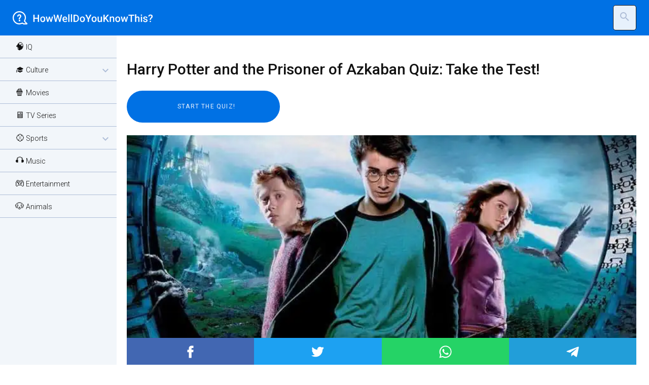

--- FILE ---
content_type: text/html; charset=utf-8
request_url: https://howwelldoyouknowthis.com/quiz-harry-potter-and-the-prisoner-of-azkaban/
body_size: 4618
content:

<!DOCTYPE html>
<html lang="en" dir="ltr">
<head>
    <meta charset="UTF-8">
    <meta name="viewport" content="width=device-width, initial-scale=1">
    <title> Harry Potter and the Prisoner of Azkaban Quiz: Take the Test! </title>

    <!-- favicon -->
    <link rel="icon" type="image/x-icon" href="/static/img/favicon/favicon.ico" >
    <link rel="apple-touch-icon" sizes="180x180" href="/static/img/favicon/apple-touch-icon.png" >
    <link rel="icon" type="image/png" sizes="32x32" href="/static/img/favicon/favicon-32x32.png" >
    <link rel="icon" type="image/png" sizes="16x16" href="/static/img/favicon/favicon-16x16.png" >
    <link rel="icon" type="image/png" sizes="192x192" href="/static/img/favicon/android-chrome-192x192.png" >
    <link rel="icon" type="image/png" sizes="512x512" href="/static/img/favicon/android-chrome-512x512.png" >

    <link rel="stylesheet" href="/static/css/normalize-min.css" type="text/css" />
    <link rel="stylesheet" href="/static/css/layout-min.css" type="text/css" />
    <link rel="stylesheet" href="/static/css/style-min.css" type="text/css" />
    <link rel="stylesheet" href="/static/css/color-light-min.css" type="text/css" />

    <script src="/static/js/sidebar-min.js"></script>
    <script src="/static/js/search-min.js"></script>

    <link rel="preconnect" href="https://fonts.gstatic.com" crossorigin>
    <link href="https://fonts.googleapis.com/css2?family=Roboto:ital,wght@0,100;0,300;0,400;0,500;0,700;0,900;1,100;1,300;1,400;1,500;1,700;1,900&display=swap" rel="stylesheet">
    <link href="https://fonts.googleapis.com/icon?family=Material+Icons" rel="stylesheet">
    <link href="https://fonts.googleapis.com/icon?family=Material+Icons+Outlined" rel="stylesheet">

    <link rel='dns-prefetch' href='//www.howwelldoyouknowthis.com' />
    <link rel='dns-prefetch' href='//howwelldoyouknowthis.com' />

    <meta name='copyright' content="Valentina D'Agata">
    <meta property="og:locale" content="en_EN">
    <meta property="og:site_name" content="How Well Do You Know This?">
    <meta name="twitter:card" content="summary">
    <meta property="og:locale" content="en_EN" />
    <meta property="og:site_name" content="How Well Do You Know This?" />

    <!-- Google Tag Manager -->
    <script>(function(w,d,s,l,i){w[l]=w[l]||[];w[l].push({'gtm.start':
    new Date().getTime(),event:'gtm.js'});var f=d.getElementsByTagName(s)[0],
    j=d.createElement(s),dl=l!='dataLayer'?'&l='+l:'';j.async=true;j.src=
    'https://www.googletagmanager.com/gtm.js?id='+i+dl;f.parentNode.insertBefore(j,f);
    })(window,document,'script','dataLayer','GTM-TQTNLPP');</script>
    <!-- End Google Tag Manager -->

    <!-- Google ADSense -->
    <script async src="https://pagead2.googlesyndication.com/pagead/js/adsbygoogle.js?client=ca-pub-9212462272543455"
     crossorigin="anonymous"></script>
    <script async custom-element="amp-auto-ads" src="https://cdn.ampproject.org/v0/amp-auto-ads-0.1.js"></script>

    
    <meta name="description" content="Harry Potter and the Prisoner of Azkaban Quiz: This is where the dark phase of the series about Harry begins! How much do you remember this movie? Take the Test!"/>
    <meta name="robots" content="follow, index, max-snippet:-1, max-video-preview:-1, max-image-preview:large"/>
    <link rel="canonical" href="https://howwelldoyouknowthis.com/" />
    <meta property="og:type" content="article" />
    <meta property="og:title" content="Harry Potter and the Prisoner of Azkaban Quiz: Take the Test!" />
    <meta property="og:description" content="Harry Potter and the Prisoner of Azkaban Quiz: This is where the dark phase of the series about Harry begins! How much do you remember this movie? Take the Test!" />
    <meta property="og:url" content="https://howwelldoyouknowthis.com/quiz-harry-potter-and-the-prisoner-of-azkaban/" />
    <meta property="article:published_time" content="2022-06-28" />
    <meta property="article:modified_time" content="2022-07-26" />
    <meta property="og:updated_time" content="2022-07-26" />
    <meta property="og:image" content="/media/static/quiz/img/2022/07/harry_potter_prigioniero_azkaban_fd2qKsj.webp" />
    <meta property="og:image:secure_url" content="/media/static/quiz/img/2022/07/harry_potter_prigioniero_azkaban_fd2qKsj.webp" />
    <meta property="og:image:width" content="1920" />
    <meta property="og:image:height" content="1040" />
    <meta property="og:image:alt" content="quiz-harry-potter-and-the-prisoner-of-azkaban" />
    <meta property="og:image:type" content="image/jpeg" />
    <meta name="twitter:card" content="summary" />
    <meta name="twitter:title" content="Harry Potter and the Prisoner of Azkaban Quiz: Take the Test!">
    <meta name="twitter:description" content="Harry Potter and the Prisoner of Azkaban Quiz: This is where the dark phase of the series about Harry begins! How much do you remember this movie? Take the Test!">
    <meta name="twitter:image" content="/media/static/quiz/img/2022/07/harry_potter_prigioniero_azkaban_fd2qKsj.webp">

</head>

<body class="preload">
    <!-- Google Tag Manager (noscript) -->
    <noscript><iframe src="https://www.googletagmanager.com/ns.html?id=GTM-TQTNLPP"
    height="0" width="0" style="display:none;visibility:hidden"></iframe></noscript>
    <!-- End Google Tag Manager (noscript) -->

<!-- Start Wrapper -->
<div class="wrapper">

    <!-- Start Header -->
    <header class="header">
        <button class="header__button" id="btnNav" type="button">
            <i class="material-icons menu on">menu</i>
            <i class="material-icons close">close</i>
        </button>

        <a href="/" class="logo-header en"></a>
        <form action="/quiz/search" method="post">
            <input type="hidden" name="csrfmiddlewaretoken" value="alpeb6FaqqI9odtdkIGjLa962dVdprOqo7BpnFZzmaw1rlH5kGJhMon84uC2gcmf">
            <input type="search" class="input__bar hidden" placeholder="Search in the site ..." name="searched" />
            <button type="button" class="search__button"><i class="material-icons">search</i></button>
            <button type="button" class="close__button hidden"><i class="material-icons">close</i></button>
            <button type="submit" class="submit__button hidden"><i class="material-icons-outlined">chevron_right</i></button>
        </form>
    </header>

    <!-- End Header -->
    <nav class="nav">
  <div class="nav__links">
    
      
        <a href="/category/test-qi-quotient-intellectual/" class="nav__links_item">🧠 IQ</a>
      
    
      
        <a class="nav__links_item accordion">🎓 Culture <i class="material-icons-outlined">expand_more</i></a>
        <div class="nav__links_collapse">
          
            <a class="nav__links_item" href="/category/quiz-general-knowledge/">🤓 General Knowledge</a>
          
            <a class="nav__links_item" href="/category/quiz-geography/">🗺️ Geography</a>
          
            <a class="nav__links_item" href="/category/quiz-history/">🏛️ History</a>
          
            <a class="nav__links_item" href="/category/quiz-literature/">📚 Literature</a>
          
            <a class="nav__links_item" href="/category/quiz-philosophy/">🤔 Philosophy</a>
          
            <a class="nav__links_item" href="/category/quiz-art-history/">🎨 Art history</a>
          
            <a class="nav__links_item" href="/category/quiz-natural-sciences/">🧬 Sciences</a>
          
            <a class="nav__links_item" href="/category/Computing/">💻 Computing</a>
          
        </div>
      
    
      
        <a href="/category/quiz-movies/" class="nav__links_item">🍿 Movies</a>
      
    
      
        <a href="/category/quiz-tv-series/" class="nav__links_item">🖥️ TV Series</a>
      
    
      
        <a class="nav__links_item accordion">⚾ Sports <i class="material-icons-outlined">expand_more</i></a>
        <div class="nav__links_collapse">
          
            <a class="nav__links_item" href="/category/quiz-soccer/">⚽ Soccer</a>
          
            <a class="nav__links_item" href="/category/quiz-basketball/">🏀 Basketball</a>
          
            <a class="nav__links_item" href="/category/quiz-tennis-sport/">🎾 Tennis</a>
          
            <a class="nav__links_item" href="/category/quiz-other-sports/">👟 Other sports</a>
          
        </div>
      
    
      
        <a href="/category/quiz-music/" class="nav__links_item">🎧 Music</a>
      
    
      
        <a href="/category/quiz-entertainment/" class="nav__links_item">🎮 Entertainment</a>
      
    
      
        <a href="/category/quiz-animals/" class="nav__links_item">🐶 Animals</a>
      
    
  </div>
  <div class="nav__overlay"></div>
</nav>



    <main class="main">
    
<!-- Start Intro -->
<div class="intro">
<section class="adv adv-970-250 adv-desktop">
    <!-- Leaderboard QNS_Fix_970x250 -->
<ins class="adsbygoogle"
     style="display:block"
     data-ad-client="ca-pub-9212462272543455"
     data-ad-slot="3315057690"
     data-ad-format="auto"></ins>
    <script>
         (adsbygoogle = window.adsbygoogle || []).push({});
    </script>


    </section>

    <section class="adv adv-320-100 adv-mobile">
    <!-- Leaderboard QNS_Res_Horizontal -->
<ins class="adsbygoogle"
     style="display:block"
     data-ad-client="ca-pub-9212462272543455"
     data-ad-slot="9040348706"
     data-ad-format="auto"></ins>
<script>
         (adsbygoogle = window.adsbygoogle || []).push({});
    </script>
    </section>

	<h1>Harry Potter and the Prisoner of Azkaban Quiz: Take the Test!</h1>

    
        <!-- TRIVIA QUIZ BTN-->
        <form action="../quiz/question" method="get">
        <input type="submit" class="btn-start" value="Start the Quiz!" />
        <input type="hidden" name="quiz" value="390" />
        <input type="hidden" name="question" value="7727" />
        <input type="hidden" name="last_question" value="7746" />
        <input type="hidden" name="result" value="" />
</form>

    

</div>
<!-- End Intro -->

<!-- Start Content -->
    <section class="article">

        <img class="img-cover-article" src="/media/static/quiz/img/2022/07/harry_potter_prigioniero_azkaban_fd2qKsj.webp" />
        
<div class="social-share">
    <div class="facebook-this">
    <a href="https://www.facebook.com/sharer/sharer.php?u=https%3A//howwelldoyouknowthis.com/quiz-harry-potter-and-the-prisoner-of-azkaban/" class="" target="_blank">Post to Facebook</a>
</div>

    <div class="tweet-this">
    <a href="https://twitter.com/intent/tweet?text=" class="meta-act-link meta-tweet " target="_blank">Post to Twitter</a>
</div>

    <div class="whatsapp-this">
    <a href="https://api.whatsapp.com/send?text=https%3A//howwelldoyouknowthis.com/quiz-harry-potter-and-the-prisoner-of-azkaban/" class="" target="_blank">Post to WhatsApp</a>
</div>

    <div class="telegram-this">
    <a href="https://t.me/share/url?text=&url=" class="" target="_blank">Post to Telegram</a>
</div>

</div>


        <section class="adv adv-300-250 sticky">
            <!-- Square QNS_Res_Square -->
<ins class="adsbygoogle"
     style="display:block"
     data-ad-client="ca-pub-9212462272543455"
     data-ad-slot="3123486004"
    data-ad-format="auto"></ins>

    <script>
         (adsbygoogle = window.adsbygoogle || []).push({});
    </script>
        </section>

        <div class="article">
            <h2>Harry Potter and the Prisoner of Azkaban Quiz: This is where the dark phase of the series about Harry begins! How much do you remember this movie? Take the Test!</h2>
            <section class="adv in-article adv-desktop">
                <!-- In-Article -->
<ins class="adsbygoogle"
     style="display:block; text-align:center;"
     data-ad-layout="in-article"
     data-ad-format="fluid"
     data-ad-client="ca-pub-9212462272543455"
     data-ad-slot="6773617327"></ins>
<script>
     (adsbygoogle = window.adsbygoogle || []).push({});
</script>
            </section>

            Here is the Quiz on the movie Harry Potter and the Prisoner of Azkaban, the third in the series! How much do you remember it? With this test you can test yourself.

For the actors, followed by previous director Columbus, Cuaron represents a novelty for several reasons: the different method of work and especially a different approach to the story no longer genre but more authorial, where the filmmaker's gaze gathers stimuli from the book and emphasizes them. Of these elements, time will be the most important, the most told, even more than the characters and the narrative plot. Cuaron was so foreign to that cinema and those stories that he decided to have each of the trio write a letter about their character. Daniel Radcliffe would write a letter about Harry, Emma Watson about Hermione, and Rupert Grint about Ron. That was the initiative; the result, however, was not what was hoped for. Nevertheless there was almost a real response from the literary characters as Emma Watson wrote 16 pages where she told about the character, her fears and desires. Typical Hermione. Daniel Radcliffe as a good Harry Potter wrote the bare minimum, only one page while Rupert Grint never delivered the paper.

This particular episode joins the more extraneous film in the saga about characters intent on time travel, investigating a probable murderer and trying not to get into too much trouble. All of this is beautifully told and staged despite some cuts from the novel, yet Cuaron's gaze remains focused on time and its unstoppable force.
        </div>

        <section class="adv adv-336-280 adv-mobile">
        <!-- QNS_Fix_Square_336x280 -->
<ins class="adsbygoogle"
     style="display:block"
     data-ad-client="ca-pub-9212462272543455"
     data-ad-slot="4512541217"
     data-ad-format="auto"></ins>
    <script>
         (adsbygoogle = window.adsbygoogle || []).push({});
    </script>

        </section>
    </section>

    
        <!-- TRIVIA QUIZ BTN-->
        <form action="../quiz/question" method="get">
        <input type="submit" class="btn-start" value="Start the Quiz!" />
        <input type="hidden" name="quiz" value="390" />
        <input type="hidden" name="question" value="7727" />
        <input type="hidden" name="last_question" value="7746" />
        <input type="hidden" name="result" value="" />
</form>

    

<!-- End Content -->



        <section class="adv adv-multiplex-orizzontale adv-desktop">
        <!-- Multiplex Orizzontale -->
<ins class="adsbygoogle"
     style="display:block"
     data-ad-format="autorelaxed"
     data-ad-client="ca-pub-9212462272543455"
     data-ad-slot="3595406757"></ins>
<script>
     (adsbygoogle = window.adsbygoogle || []).push({});
</script>
        </section>

        <section class="adv adv-multiplex-verticale adv-mobile">
        <!-- Multiplex Orizzontale -->
<ins class="adsbygoogle"
     style="display:block"
     data-ad-format="autorelaxed"
     data-ad-client="ca-pub-9212462272543455"
     data-ad-slot="3595406757"></ins>
<script>
     (adsbygoogle = window.adsbygoogle || []).push({});
</script>
        </section>

    </main>

    <!-- Start Footer -->
    <footer class="footer">
        <a href="/" class="logo-footer"></a>
        <p class="credits"> Copyright 2019 - 2026 © DGTVNT86S70H501W </p>
        <div class="policy">
    	    <a href="/p/about">About</a> -
            <a href="https://www.iubenda.com/privacy-policy/74193156">Privacy Policy</a> -
            <a href="https://www.iubenda.com/privacy-policy/74193156/cookie-policy">Cookie Policy</a> -
            <a href="#" class="iubenda-cs-preferences-link">Advertising Tracking Preferences</a>
        </div>
    </footer>
    <!-- End Footer -->

    <section class="adv adv-320-50 adv-mobile">
        <!-- Leaderboard QNS_Res_Horizontal -->
<ins class="adsbygoogle"
     style="display:inline-block;width:320px;height:100px"
     data-ad-client="ca-pub-9212462272543455"
     data-ad-slot="9040348706"></ins>
<script>
         (adsbygoogle = window.adsbygoogle || []).push({});
    </script>
    </section>

</div>
<!-- End Wrapper -->



<script>
// sticky ads on the side
    if(window.innerWidth >= 768){
        stickyElem = document.querySelector(".sticky");
        currStickyPos = stickyElem.getBoundingClientRect().top + window.pageYOffset;
        window.onscroll = function() {
            if (window.pageYOffset > currStickyPos) {
                stickyElem.style.position = "fixed";
                stickyElem.style.bottom = "100px";
                stickyElem.style.right = "0";
            } else {
                stickyElem.style.position = "relative";
                stickyElem.style.bottom = "initial";
                stickyElem.style.right = "initial";
            }
        }
    }


</script>

</body>
</html>


--- FILE ---
content_type: text/html; charset=utf-8
request_url: https://www.google.com/recaptcha/api2/aframe
body_size: 258
content:
<!DOCTYPE HTML><html><head><meta http-equiv="content-type" content="text/html; charset=UTF-8"></head><body><script nonce="DmKTVpAJLeenPKA1IO3O7w">/** Anti-fraud and anti-abuse applications only. See google.com/recaptcha */ try{var clients={'sodar':'https://pagead2.googlesyndication.com/pagead/sodar?'};window.addEventListener("message",function(a){try{if(a.source===window.parent){var b=JSON.parse(a.data);var c=clients[b['id']];if(c){var d=document.createElement('img');d.src=c+b['params']+'&rc='+(localStorage.getItem("rc::a")?sessionStorage.getItem("rc::b"):"");window.document.body.appendChild(d);sessionStorage.setItem("rc::e",parseInt(sessionStorage.getItem("rc::e")||0)+1);localStorage.setItem("rc::h",'1769270233567');}}}catch(b){}});window.parent.postMessage("_grecaptcha_ready", "*");}catch(b){}</script></body></html>

--- FILE ---
content_type: text/css
request_url: https://howwelldoyouknowthis.com/static/css/layout-min.css
body_size: 1696
content:
*{margin:0;padding:0;box-sizing:border-box}.wrapper{gap:0;grid-template-rows:70px 1fr 70px;grid-template-columns:1fr;grid-template-areas:"header header header" "sidebar main main" "footer footer footer"}.preload *{transition:none!important}.no-scroll{overflow:hidden}.header{grid-area:header;display:flex;justify-content:space-between;align-items:center}.header form{display:flex}.header__button{display:flex;flex-shrink:0;background:none;outline:none;border:none;cursor:pointer;z-index:2}.header__button i{opacity:0;-webkit-transition:opacity 0.2s ease-in-out;-moz-transition:opacity 0.2s ease-in-out;-ms-transition:opacity 0.2s ease-in-out;-o-transition:opacity 0.2s ease-in-out;transition:opacity 0.2s ease-in-out;display:none}.header__button i.on{display:block;opacity:1}.nav{grid-area:sidebar;width:100%;display:flex;flex-direction:column;overflow-x:hidden;z-index:30}.nav__links_item{display:flex;align-items:center;padding:12px 0 12px 30px;min-height:40px;cursor:pointer}.nav__links_collapse .nav__links_item{padding-left:40px}.nav__links_item::before{padding-right:10px}.nav__links{position:fixed;left:0;top:70px;transform:translateX(-240px);transition:transform 0.3s;z-index:30;height:100%}.nav--open{width:100%}.nav--open .nav__links{transform:translateX(0);width:100%}.nav__overlay{position:fixed;top:0;left:0;width:100vw;height:100vh;background:rgba(0,0,0,.5);backdrop-filter:blur(2px);visibility:hidden;opacity:0;transition:opacity 0.3s}.nav--open .nav__overlay{visibility:visible;opacity:1;z-index:1}.nav__links_collapse{display:none}.main{grid-area:main;position:relative;z-index:0;top:70px;overflow-x:hidden}.featured-article,.all-article{display:flex;flex-direction:column}.all-article{align-items:flex-start;width:100%}.related-articles .related-item{display:flex;flex-direction:row;align-content:stretch;align-items:center;margin-bottom:20px;justify-content:center}img.img-featured-item,img.img-personality{width:100%;height:auto;position:relative}img.img-item{width:100%;height:200px}.related-articles .related-item img.img-item{order:0;flex:2 1 auto;align-self:auto;width:30%}.article-item{width:100%}.related-articles .related-item .article-txt{order:0;flex:1 2 auto;align-self:center;padding:0 20px;vertical-align:middle}.featured-article-item,.article-item,.article-txt,img.img-item{position:relative}.featured-article-txt{position:absolute}.featured-article-item .btn-article{position:absolute;bottom:0}.article-item .btn-article{position:absolute;bottom:25px;left:25px}.related-articles .related-item .btn-article{order:0;flex:0 1 auto;align-self:auto}.img-cover-article{width:100%;max-height:400px;object-fit:cover}.article-item.hidden,.tag-txt.hidden,.category-txt.hidden{display:none}.quiz-type{display:grid;grid-auto-columns:1fr;gap:0 0;grid-auto-flow:row;grid-template-areas:"trivia" "personality" "imgquiz";width:100%;height:100%}.qt{display:flex;flex-direction:column;flex-wrap:nowrap;justify-content:center;align-content:center;align-items:center}.trivia h2,.personality h2,.imgquiz h2{order:0;flex:0 1 auto;align-self:auto;padding-top:30px}.trivia img,.personality img,.imgquiz img{order:0;flex:1 1 auto;align-self:auto;max-width:100%}.trivia .btn,.personality .btn,.imgquiz .btn{order:0;flex:0 1 auto;align-self:auto}.trivia{grid-area:trivia}.personality{grid-area:personality}.imgquiz{grid-area:imgquiz}div.social-share{grid-area:share;width:100%;margin-bottom:40px;display:flex;flex-direction:row;flex-wrap:wrap;justify-content:space-between;align-content:flex-start;align-items:center}div.social-share div{flex:1 1 auto;align-self:center;text-align:center;padding:15px}div.social-share div a{height:25px}.answ{gap:10px;display:flex;flex-direction:column;flex-wrap:nowrap;justify-content:flex-start;align-content:center;align-items:stretch;margin-bottom:20px}.answ label{order:0;flex:0 1 auto;align-self:auto}.imgansw{display:flex;flex-wrap:wrap;flex-direction:row}.imgansw>div{display:flex;flex-basis:calc(50% - 10px);justify-content:center;flex-direction:column}.imgansw>div>div{display:flex;justify-content:center;flex-direction:row}.imgansw .box{margin:5px}.imgansw img{max-width:100%;height:auto}.quiz-qa{display:flex;flex-direction:column;gap:25px}.quiz-qa .qst,.quiz-qa .adv-300-250,.quiz-qa .response{align-self:center;margin:0}.footer{grid-area:footer;display:flex;align-items:center;justify-content:space-between;z-index:10;position:relative;height:70px;margin-top:40px}.logo-footer{height:40px;width:170px;margin-left:25px}.policy{margin-right:25px}@media (min-width:768px){.wrapper{display:grid;grid-template-columns:200px 1fr;grid-template-rows:70px 1fr 70px;gap:0;grid-auto-flow:row;grid-template-areas:"header header" "sidebar main" "footer footer"}.header__button{display:none}.nav{height:calc(100% - 70px);position:fixed;top:70px;width:230px}.nav__links{transform:translateX(0);top:0;position:relative}.main{top:0}.featured-article,.all-article{display:flex;flex-direction:row;flex-wrap:wrap;align-content:stretch;flex-grow:1}.featured-article-item,.article-item{margin-right:20px;width:auto;align-self:stretch;flex-grow:1}.article-item{max-width:400px}img.img-featured-item,img.img-personality{max-height:250px;position:relative}img.imgquiz{position:relative;max-width:100%}.featured-article-txt{max-width:450px}img.img-item{height:auto;max-height:150px;position:relative}.article-txt{max-width:350px}section.article{display:grid;grid-template-columns:1fr 300px;grid-template-rows:1fr;gap:0;grid-template-areas:"image image" "share share" "text ad";width:100%}section.about{margin:0;width:80%}div.article{grid-area:text;margin-right:25px;margin-left:25px}.adv-300-250{width:300px;height:250px;grid-area:ad}.img-cover-article{grid-area:image}section.qst-answ{display:grid;grid-template-columns:160px 1fr 160px;gap:25px;grid-template-areas:"adv1 qa adv2";width:100%;margin-top:25px}section.qst-answ .adv-160-600{width:160px;height:600px}section.qst-answ .adv-160-600.adv1{grid-area:adv1}section.qst-answ .adv-160-600.adv2{grid-area:adv2}section.qst-answ .quiz-qa{grid-area:qa}.qt{flex-direction:row}.trivia img,.personality img,.imgquiz img{max-width:500px}}

--- FILE ---
content_type: image/svg+xml
request_url: https://howwelldoyouknowthis.com/static/img/logo/logo-white-hwdykt.svg
body_size: 7439
content:
<?xml version="1.0" encoding="utf-8"?>
<!-- Generator: Adobe Illustrator 26.4.0, SVG Export Plug-In . SVG Version: 6.00 Build 0)  -->
<svg version="1.1" id="Livello_1" xmlns="http://www.w3.org/2000/svg" xmlns:xlink="http://www.w3.org/1999/xlink" x="0px" y="0px"
	 viewBox="0 0 250 24" style="enable-background:new 0 0 250 24;" xml:space="preserve">
<style type="text/css">
	.st0{fill:none;stroke:#FFFFFF;stroke-width:2;}
	.st1{fill:#FFFFFF;}
	.st2{enable-background:new    ;}
</style>
<g id="Page-1">
	<g id="logo-white" transform="translate(1.000000, 0.000000)">
		<g id="Logo_x2F_Blue" transform="translate(0.000000, 1.000000)">
			<g id="Group">
				<path id="Stroke-25" class="st0" d="M20.3,17.2c-0.4-0.4-0.5-1-0.3-1.5c0,0,1.4-2.9,1.4-5.1C21.4,4.8,16.6,0,10.7,0
					S0,4.8,0,10.7s4.8,10.7,10.7,10.7c2,0,4.7-1.2,4.7-1.2c0.5-0.2,1.1-0.1,1.5,0.3l0.3,0.3c0.4,0.4,1.1,0.6,1.6,0.6h4.8
					c0.5,0,0.6-0.3,0.3-0.6L20.3,17.2z"/>
				<path id="Fill-27" class="st1" d="M12.4,15.6c0,0.5,0,1,0,1.1l-0.1,0.1l-0.1,0.1c-0.1,0-0.6,0-1.1,0s-1,0-1.1,0l-0.1-0.1
					l-0.1-0.1c0-0.1,0-0.6,0-1.1s0-1,0-1.1l0.1-0.1l0.1-0.1c0.1,0,0.6,0,1.1,0s1,0,1.1,0l0.1,0.1l0.1,0.1
					C12.4,14.6,12.4,15.1,12.4,15.6"/>
				<path id="Fill-29" class="st1" d="M13.9,9c-0.2,0.4-0.5,0.9-0.9,1.4c-0.3,0.4-0.5,0.7-0.7,1l-0.2,0.3c-0.1,0.3-0.2,0.7-0.2,0.9
					c0,0.1-0.1,0.5-0.1,0.6l-0.1,0.1l-0.1,0.1c-0.1,0-0.5,0-0.9,0s-0.8,0-0.9,0l-0.1-0.1c-0.1-0.1-0.1-0.1-0.1-0.2
					c0-0.2,0-0.4,0-0.5c0-0.5,0.2-1,0.4-1.4s0.6-0.9,1-1.4c0.3-0.4,0.6-0.7,0.7-1C11.9,8.5,11.9,8.3,12,8c0-0.5-0.1-0.8-0.4-1.1
					c-0.3-0.3-0.6-0.4-1-0.4c-0.9,0-1.3,0.8-1.3,0.8C9.2,7.7,9,8.2,9,8.3C8.9,8.4,8.4,8.5,8,8.5c-0.3,0-0.7,0-0.8,0V8.3H7.1
					c0-0.1,0-0.6,0.1-1.2c0,0,0-0.3,0.3-0.8s0.7-1,1.3-1.3s1.2-0.5,2-0.5s1.4,0.2,1.9,0.5s0.9,0.7,1.1,1.2c0.2,0.5,0.3,1,0.3,1.5
					C14.2,8.1,14.1,8.6,13.9,9"/>
			</g>
		</g>
		<g class="st2">
			<path class="st1" d="M45.5,19h-2.2v-5.7h-5.7V19h-2.2V6.2h2.2v5.3h5.7V6.2h2.2V19z"/>
			<path class="st1" d="M47.5,14.2c0-0.9,0.2-1.8,0.6-2.5c0.4-0.7,0.9-1.3,1.6-1.7c0.7-0.4,1.4-0.6,2.3-0.6c1.3,0,2.3,0.4,3.1,1.2
				s1.2,1.9,1.3,3.3l0,0.5c0,0.9-0.2,1.8-0.5,2.5s-0.9,1.3-1.5,1.7s-1.4,0.6-2.3,0.6c-1.3,0-2.4-0.4-3.2-1.3s-1.2-2.1-1.2-3.6V14.2z
				 M49.6,14.3c0,1,0.2,1.7,0.6,2.3c0.4,0.6,1,0.8,1.7,0.8s1.3-0.3,1.7-0.8s0.6-1.4,0.6-2.5c0-1-0.2-1.7-0.6-2.3s-1-0.8-1.7-0.8
				c-0.7,0-1.3,0.3-1.7,0.8C49.8,12.4,49.6,13.2,49.6,14.3z"/>
			<path class="st1" d="M66.5,16.1L68,9.5h2.1L67.5,19h-1.8l-2-6.5l-2,6.5h-1.8l-2.6-9.5h2.1l1.5,6.5l2-6.5h1.6L66.5,16.1z"/>
			<path class="st1" d="M81.8,15.8l2-9.6h2.2L83,19h-2.1l-2.4-9.3L75.9,19h-2.1l-3-12.8H73l2,9.6l2.4-9.6h1.9L81.8,15.8z"/>
			<path class="st1" d="M91.3,19.2c-1.4,0-2.5-0.4-3.3-1.3c-0.8-0.9-1.3-2-1.3-3.4v-0.3c0-0.9,0.2-1.8,0.5-2.5
				c0.4-0.7,0.9-1.3,1.5-1.7s1.4-0.6,2.2-0.6c1.3,0,2.3,0.4,3,1.2c0.7,0.8,1.1,2,1.1,3.5v0.9h-6.2c0.1,0.8,0.3,1.4,0.8,1.9
				c0.5,0.5,1,0.7,1.7,0.7c1,0,1.8-0.4,2.4-1.2l1.2,1.1c-0.4,0.6-0.9,1-1.5,1.3C92.8,19,92.1,19.2,91.3,19.2z M91,11
				c-0.6,0-1.1,0.2-1.4,0.6c-0.4,0.4-0.6,1-0.7,1.7H93v-0.2c0-0.7-0.2-1.3-0.6-1.6S91.6,11,91,11z"/>
			<path class="st1" d="M99,19h-2.1V5.5H99V19z"/>
			<path class="st1" d="M103.6,19h-2.1V5.5h2.1V19z"/>
			<path class="st1" d="M106.1,19V6.2h3.8c1.1,0,2.1,0.3,3,0.8c0.9,0.5,1.6,1.2,2,2.1s0.7,2,0.7,3.2v0.6c0,1.2-0.2,2.3-0.7,3.2
				c-0.5,0.9-1.2,1.6-2.1,2.1c-0.9,0.5-1.9,0.7-3.1,0.7H106.1z M108.4,8v9.2h1.5c1.2,0,2.1-0.4,2.7-1.1c0.6-0.7,0.9-1.8,1-3.1v-0.7
				c0-1.4-0.3-2.4-0.9-3.2S111.1,8,109.9,8H108.4z"/>
			<path class="st1" d="M117.3,14.2c0-0.9,0.2-1.8,0.6-2.5c0.4-0.7,0.9-1.3,1.6-1.7c0.7-0.4,1.4-0.6,2.3-0.6c1.3,0,2.3,0.4,3.1,1.2
				c0.8,0.8,1.2,1.9,1.3,3.3l0,0.5c0,0.9-0.2,1.8-0.5,2.5c-0.4,0.7-0.9,1.3-1.5,1.7c-0.7,0.4-1.4,0.6-2.3,0.6
				c-1.3,0-2.4-0.4-3.2-1.3c-0.8-0.9-1.2-2.1-1.2-3.6V14.2z M119.4,14.3c0,1,0.2,1.7,0.6,2.3c0.4,0.6,1,0.8,1.7,0.8s1.3-0.3,1.7-0.8
				c0.4-0.6,0.6-1.4,0.6-2.5c0-1-0.2-1.7-0.6-2.3c-0.4-0.6-1-0.8-1.7-0.8c-0.7,0-1.3,0.3-1.7,0.8C119.6,12.4,119.4,13.2,119.4,14.3z
				"/>
			<path class="st1" d="M132.3,12.3l2.9-6.1h2.5l-4.3,8.1V19h-2.2v-4.7l-4.3-8.1h2.5L132.3,12.3z"/>
			<path class="st1" d="M137.9,14.2c0-0.9,0.2-1.8,0.6-2.5c0.4-0.7,0.9-1.3,1.6-1.7c0.7-0.4,1.4-0.6,2.3-0.6c1.3,0,2.3,0.4,3.1,1.2
				c0.8,0.8,1.2,1.9,1.3,3.3l0,0.5c0,0.9-0.2,1.8-0.5,2.5c-0.4,0.7-0.9,1.3-1.5,1.7c-0.7,0.4-1.4,0.6-2.3,0.6
				c-1.3,0-2.4-0.4-3.2-1.3c-0.8-0.9-1.2-2.1-1.2-3.6V14.2z M140.1,14.3c0,1,0.2,1.7,0.6,2.3c0.4,0.6,1,0.8,1.7,0.8s1.3-0.3,1.7-0.8
				c0.4-0.6,0.6-1.4,0.6-2.5c0-1-0.2-1.7-0.6-2.3c-0.4-0.6-1-0.8-1.7-0.8c-0.7,0-1.3,0.3-1.7,0.8C140.3,12.4,140.1,13.2,140.1,14.3z
				"/>
			<path class="st1" d="M154.3,18.1c-0.6,0.7-1.5,1.1-2.7,1.1c-1,0-1.8-0.3-2.3-0.9c-0.5-0.6-0.8-1.5-0.8-2.6V9.5h2.1v6.1
				c0,1.2,0.5,1.8,1.5,1.8c1,0,1.7-0.4,2.1-1.1V9.5h2.1V19h-2L154.3,18.1z"/>
			<path class="st1" d="M162.5,13.5L161,15v4h-2.2V6.2h2.2v6l1.2-1.5l3.7-4.5h2.7l-4.8,5.7l5,7.1h-2.6L162.5,13.5z"/>
			<path class="st1" d="M171.9,9.5l0.1,1.1c0.7-0.8,1.6-1.3,2.8-1.3c2,0,3,1.1,3,3.4V19h-2.1v-6.2c0-0.6-0.1-1-0.4-1.3
				c-0.3-0.3-0.7-0.4-1.3-0.4c-0.9,0-1.5,0.4-1.9,1.2V19h-2.1V9.5H171.9z"/>
			<path class="st1" d="M179.5,14.2c0-0.9,0.2-1.8,0.6-2.5c0.4-0.7,0.9-1.3,1.6-1.7c0.7-0.4,1.4-0.6,2.3-0.6c1.3,0,2.3,0.4,3.1,1.2
				c0.8,0.8,1.2,1.9,1.3,3.3l0,0.5c0,0.9-0.2,1.8-0.5,2.5c-0.4,0.7-0.9,1.3-1.5,1.7c-0.7,0.4-1.4,0.6-2.3,0.6
				c-1.3,0-2.4-0.4-3.2-1.3c-0.8-0.9-1.2-2.1-1.2-3.6V14.2z M181.7,14.3c0,1,0.2,1.7,0.6,2.3c0.4,0.6,1,0.8,1.7,0.8s1.3-0.3,1.7-0.8
				c0.4-0.6,0.6-1.4,0.6-2.5c0-1-0.2-1.7-0.6-2.3c-0.4-0.6-1-0.8-1.7-0.8c-0.7,0-1.3,0.3-1.7,0.8C181.9,12.4,181.7,13.2,181.7,14.3z
				"/>
			<path class="st1" d="M198.5,16.1l1.5-6.6h2.1l-2.6,9.5h-1.8l-2-6.5l-2,6.5H192l-2.6-9.5h2.1L193,16l2-6.5h1.6L198.5,16.1z"/>
			<path class="st1" d="M213,8h-4v11h-2.2V8h-4V6.2H213V8z"/>
			<path class="st1" d="M216.6,10.5c0.7-0.8,1.6-1.2,2.6-1.2c2,0,3.1,1.2,3.1,3.5V19h-2.1v-6.1c0-0.7-0.1-1.1-0.4-1.4
				c-0.3-0.3-0.7-0.4-1.3-0.4c-0.9,0-1.5,0.4-1.9,1.1V19h-2.1V5.5h2.1V10.5z"/>
			<path class="st1" d="M224.5,7c0-0.3,0.1-0.6,0.3-0.8c0.2-0.2,0.5-0.3,0.9-0.3s0.7,0.1,0.9,0.3s0.3,0.5,0.3,0.8
				c0,0.3-0.1,0.6-0.3,0.8c-0.2,0.2-0.5,0.3-0.9,0.3S225,8,224.8,7.8C224.6,7.6,224.5,7.3,224.5,7z M226.8,19h-2.1V9.5h2.1V19z"/>
			<path class="st1" d="M234.4,16.4c0-0.4-0.2-0.7-0.5-0.9c-0.3-0.2-0.8-0.4-1.6-0.5s-1.3-0.3-1.8-0.6c-1.1-0.5-1.6-1.3-1.6-2.2
				c0-0.8,0.3-1.5,1-2.1s1.6-0.8,2.6-0.8c1.1,0,2.1,0.3,2.8,0.8c0.7,0.6,1,1.3,1,2.2h-2.1c0-0.4-0.2-0.8-0.5-1
				c-0.3-0.3-0.7-0.4-1.2-0.4c-0.5,0-0.9,0.1-1.1,0.3c-0.3,0.2-0.4,0.5-0.4,0.9c0,0.3,0.1,0.6,0.4,0.8c0.3,0.2,0.8,0.4,1.7,0.6
				c0.8,0.2,1.5,0.4,2,0.7c0.5,0.3,0.8,0.6,1.1,0.9c0.2,0.4,0.3,0.8,0.3,1.3c0,0.9-0.4,1.5-1.1,2.1s-1.6,0.8-2.8,0.8
				c-0.8,0-1.5-0.1-2.1-0.4s-1.1-0.7-1.4-1.2s-0.5-1-0.5-1.6h2.1c0,0.5,0.2,0.9,0.6,1.2c0.4,0.3,0.8,0.4,1.4,0.4
				c0.6,0,1-0.1,1.3-0.3S234.4,16.8,234.4,16.4z"/>
			<path class="st1" d="M240.3,15.2c0-0.8,0.1-1.4,0.3-1.9c0.2-0.5,0.6-1,1.1-1.5c0.6-0.6,0.9-0.9,1.1-1.2c0.2-0.4,0.4-0.7,0.4-1.2
				c0-0.5-0.1-1-0.4-1.3c-0.3-0.3-0.7-0.4-1.2-0.4c-0.5,0-0.9,0.1-1.2,0.4c-0.3,0.3-0.5,0.7-0.5,1.2h-2.1c0-1,0.4-1.9,1.1-2.5
				c0.7-0.6,1.6-0.9,2.8-0.9c1.2,0,2.1,0.3,2.8,0.9c0.7,0.6,1,1.4,1,2.5c0,1-0.4,1.9-1.3,2.8l-1.1,1.1c-0.4,0.4-0.6,1.1-0.6,1.9
				H240.3z M240.2,18c0-0.3,0.1-0.6,0.3-0.8s0.5-0.3,0.9-0.3c0.4,0,0.7,0.1,0.9,0.3s0.3,0.5,0.3,0.8c0,0.3-0.1,0.6-0.3,0.8
				s-0.5,0.3-0.9,0.3s-0.7-0.1-0.9-0.3C240.3,18.6,240.2,18.3,240.2,18z"/>
		</g>
	</g>
</g>
</svg>


--- FILE ---
content_type: application/javascript
request_url: https://howwelldoyouknowthis.com/static/js/search-min.js
body_size: 295
content:
document.addEventListener("DOMContentLoaded",()=>{const search_btn=document.querySelector(".search__button");const close_btn=document.querySelector(".close__button");const submit_btn=document.querySelector(".submit__button");const input_bar=document.querySelector(".input__bar");const header=document.querySelector(".header");let openSearchBar=function(event){header.classList.add("z_index_up");search_btn.classList.add("hidden");close_btn.classList.remove("hidden");submit_btn.classList.remove("hidden");input_bar.classList.remove("hidden")};let closeSearchBar=function(event){header.classList.remove("z_index_up");search_btn.classList.remove("hidden");close_btn.classList.add("hidden");submit_btn.classList.add("hidden");input_bar.classList.add("hidden")};document.querySelector(".search__button").addEventListener('click',openSearchBar,!1);document.querySelector(".close__button").addEventListener('click',closeSearchBar,!1)})

--- FILE ---
content_type: text/plain
request_url: https://www.google-analytics.com/j/collect?v=1&_v=j102&a=693943962&t=pageview&_s=1&dl=https%3A%2F%2Fhowwelldoyouknowthis.com%2Fquiz-harry-potter-and-the-prisoner-of-azkaban%2F&ul=en-us%40posix&dt=Harry%20Potter%20and%20the%20Prisoner%20of%20Azkaban%20Quiz%3A%20Take%20the%20Test!&sr=1280x720&vp=1280x720&_u=YADAAEABAAAAACAAI~&jid=353613228&gjid=372576085&cid=719918249.1769270232&tid=UA-139045236-2&_gid=1663006981.1769270233&_r=1&_slc=1&gtm=45He61m0n81TQTNLPPv868779616za200zd868779616&gcd=13l3l3l3l1l1&dma=0&tag_exp=103116026~103200004~104527906~104528500~104684208~104684211~105391252~115938465~115938469~116682876~116988315~117041587~117223564&z=353076114
body_size: -574
content:
2,cG-GTP8MGSW70

--- FILE ---
content_type: image/svg+xml
request_url: https://howwelldoyouknowthis.com/static/img/icon/social-telegram.svg
body_size: 675
content:
<?xml version="1.0" encoding="utf-8"?>
<!-- Generator: Adobe Illustrator 25.2.1, SVG Export Plug-In . SVG Version: 6.00 Build 0)  -->
<svg version="1.1" id="Layer_1" xmlns="http://www.w3.org/2000/svg" xmlns:xlink="http://www.w3.org/1999/xlink" x="0px" y="0px"
	 viewBox="0 0 310 310" style="enable-background:new 0 0 310 310;" xml:space="preserve">
<style type="text/css">
	.st0{fill:#FFFFFF;}
</style>
<g>
	<path class="st0" d="M284.6,30.7l-265.8,103c-17.9,6-17.9,16.4-3,20.9l68.7,20.9L241.3,77c7.5-4.5,14.9-1.5,9,3l-126.9,115l0,0l0,0
		l-4.5,70.2c7.5,0,10.5-3,13.4-7.5l32.9-31.4l68.7,50.8c11.9,7.5,22.4,3,25.4-11.9l44.8-212C308.5,33.7,296.6,26.2,284.6,30.7z"/>
</g>
</svg>
